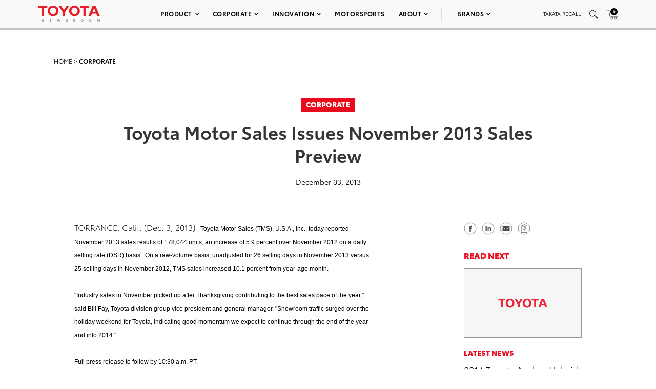

--- FILE ---
content_type: text/html; charset=utf-8
request_url: https://www.google.com/recaptcha/api2/anchor?ar=1&k=6Ldl55gUAAAAAODWLNyPR_2KfYHNm-DfOveo0xfH&co=aHR0cHM6Ly9wcmVzc3Jvb20udG95b3RhLmNvbTo0NDM.&hl=en&v=PoyoqOPhxBO7pBk68S4YbpHZ&size=normal&anchor-ms=20000&execute-ms=30000&cb=6w4qszwcv22q
body_size: 49440
content:
<!DOCTYPE HTML><html dir="ltr" lang="en"><head><meta http-equiv="Content-Type" content="text/html; charset=UTF-8">
<meta http-equiv="X-UA-Compatible" content="IE=edge">
<title>reCAPTCHA</title>
<style type="text/css">
/* cyrillic-ext */
@font-face {
  font-family: 'Roboto';
  font-style: normal;
  font-weight: 400;
  font-stretch: 100%;
  src: url(//fonts.gstatic.com/s/roboto/v48/KFO7CnqEu92Fr1ME7kSn66aGLdTylUAMa3GUBHMdazTgWw.woff2) format('woff2');
  unicode-range: U+0460-052F, U+1C80-1C8A, U+20B4, U+2DE0-2DFF, U+A640-A69F, U+FE2E-FE2F;
}
/* cyrillic */
@font-face {
  font-family: 'Roboto';
  font-style: normal;
  font-weight: 400;
  font-stretch: 100%;
  src: url(//fonts.gstatic.com/s/roboto/v48/KFO7CnqEu92Fr1ME7kSn66aGLdTylUAMa3iUBHMdazTgWw.woff2) format('woff2');
  unicode-range: U+0301, U+0400-045F, U+0490-0491, U+04B0-04B1, U+2116;
}
/* greek-ext */
@font-face {
  font-family: 'Roboto';
  font-style: normal;
  font-weight: 400;
  font-stretch: 100%;
  src: url(//fonts.gstatic.com/s/roboto/v48/KFO7CnqEu92Fr1ME7kSn66aGLdTylUAMa3CUBHMdazTgWw.woff2) format('woff2');
  unicode-range: U+1F00-1FFF;
}
/* greek */
@font-face {
  font-family: 'Roboto';
  font-style: normal;
  font-weight: 400;
  font-stretch: 100%;
  src: url(//fonts.gstatic.com/s/roboto/v48/KFO7CnqEu92Fr1ME7kSn66aGLdTylUAMa3-UBHMdazTgWw.woff2) format('woff2');
  unicode-range: U+0370-0377, U+037A-037F, U+0384-038A, U+038C, U+038E-03A1, U+03A3-03FF;
}
/* math */
@font-face {
  font-family: 'Roboto';
  font-style: normal;
  font-weight: 400;
  font-stretch: 100%;
  src: url(//fonts.gstatic.com/s/roboto/v48/KFO7CnqEu92Fr1ME7kSn66aGLdTylUAMawCUBHMdazTgWw.woff2) format('woff2');
  unicode-range: U+0302-0303, U+0305, U+0307-0308, U+0310, U+0312, U+0315, U+031A, U+0326-0327, U+032C, U+032F-0330, U+0332-0333, U+0338, U+033A, U+0346, U+034D, U+0391-03A1, U+03A3-03A9, U+03B1-03C9, U+03D1, U+03D5-03D6, U+03F0-03F1, U+03F4-03F5, U+2016-2017, U+2034-2038, U+203C, U+2040, U+2043, U+2047, U+2050, U+2057, U+205F, U+2070-2071, U+2074-208E, U+2090-209C, U+20D0-20DC, U+20E1, U+20E5-20EF, U+2100-2112, U+2114-2115, U+2117-2121, U+2123-214F, U+2190, U+2192, U+2194-21AE, U+21B0-21E5, U+21F1-21F2, U+21F4-2211, U+2213-2214, U+2216-22FF, U+2308-230B, U+2310, U+2319, U+231C-2321, U+2336-237A, U+237C, U+2395, U+239B-23B7, U+23D0, U+23DC-23E1, U+2474-2475, U+25AF, U+25B3, U+25B7, U+25BD, U+25C1, U+25CA, U+25CC, U+25FB, U+266D-266F, U+27C0-27FF, U+2900-2AFF, U+2B0E-2B11, U+2B30-2B4C, U+2BFE, U+3030, U+FF5B, U+FF5D, U+1D400-1D7FF, U+1EE00-1EEFF;
}
/* symbols */
@font-face {
  font-family: 'Roboto';
  font-style: normal;
  font-weight: 400;
  font-stretch: 100%;
  src: url(//fonts.gstatic.com/s/roboto/v48/KFO7CnqEu92Fr1ME7kSn66aGLdTylUAMaxKUBHMdazTgWw.woff2) format('woff2');
  unicode-range: U+0001-000C, U+000E-001F, U+007F-009F, U+20DD-20E0, U+20E2-20E4, U+2150-218F, U+2190, U+2192, U+2194-2199, U+21AF, U+21E6-21F0, U+21F3, U+2218-2219, U+2299, U+22C4-22C6, U+2300-243F, U+2440-244A, U+2460-24FF, U+25A0-27BF, U+2800-28FF, U+2921-2922, U+2981, U+29BF, U+29EB, U+2B00-2BFF, U+4DC0-4DFF, U+FFF9-FFFB, U+10140-1018E, U+10190-1019C, U+101A0, U+101D0-101FD, U+102E0-102FB, U+10E60-10E7E, U+1D2C0-1D2D3, U+1D2E0-1D37F, U+1F000-1F0FF, U+1F100-1F1AD, U+1F1E6-1F1FF, U+1F30D-1F30F, U+1F315, U+1F31C, U+1F31E, U+1F320-1F32C, U+1F336, U+1F378, U+1F37D, U+1F382, U+1F393-1F39F, U+1F3A7-1F3A8, U+1F3AC-1F3AF, U+1F3C2, U+1F3C4-1F3C6, U+1F3CA-1F3CE, U+1F3D4-1F3E0, U+1F3ED, U+1F3F1-1F3F3, U+1F3F5-1F3F7, U+1F408, U+1F415, U+1F41F, U+1F426, U+1F43F, U+1F441-1F442, U+1F444, U+1F446-1F449, U+1F44C-1F44E, U+1F453, U+1F46A, U+1F47D, U+1F4A3, U+1F4B0, U+1F4B3, U+1F4B9, U+1F4BB, U+1F4BF, U+1F4C8-1F4CB, U+1F4D6, U+1F4DA, U+1F4DF, U+1F4E3-1F4E6, U+1F4EA-1F4ED, U+1F4F7, U+1F4F9-1F4FB, U+1F4FD-1F4FE, U+1F503, U+1F507-1F50B, U+1F50D, U+1F512-1F513, U+1F53E-1F54A, U+1F54F-1F5FA, U+1F610, U+1F650-1F67F, U+1F687, U+1F68D, U+1F691, U+1F694, U+1F698, U+1F6AD, U+1F6B2, U+1F6B9-1F6BA, U+1F6BC, U+1F6C6-1F6CF, U+1F6D3-1F6D7, U+1F6E0-1F6EA, U+1F6F0-1F6F3, U+1F6F7-1F6FC, U+1F700-1F7FF, U+1F800-1F80B, U+1F810-1F847, U+1F850-1F859, U+1F860-1F887, U+1F890-1F8AD, U+1F8B0-1F8BB, U+1F8C0-1F8C1, U+1F900-1F90B, U+1F93B, U+1F946, U+1F984, U+1F996, U+1F9E9, U+1FA00-1FA6F, U+1FA70-1FA7C, U+1FA80-1FA89, U+1FA8F-1FAC6, U+1FACE-1FADC, U+1FADF-1FAE9, U+1FAF0-1FAF8, U+1FB00-1FBFF;
}
/* vietnamese */
@font-face {
  font-family: 'Roboto';
  font-style: normal;
  font-weight: 400;
  font-stretch: 100%;
  src: url(//fonts.gstatic.com/s/roboto/v48/KFO7CnqEu92Fr1ME7kSn66aGLdTylUAMa3OUBHMdazTgWw.woff2) format('woff2');
  unicode-range: U+0102-0103, U+0110-0111, U+0128-0129, U+0168-0169, U+01A0-01A1, U+01AF-01B0, U+0300-0301, U+0303-0304, U+0308-0309, U+0323, U+0329, U+1EA0-1EF9, U+20AB;
}
/* latin-ext */
@font-face {
  font-family: 'Roboto';
  font-style: normal;
  font-weight: 400;
  font-stretch: 100%;
  src: url(//fonts.gstatic.com/s/roboto/v48/KFO7CnqEu92Fr1ME7kSn66aGLdTylUAMa3KUBHMdazTgWw.woff2) format('woff2');
  unicode-range: U+0100-02BA, U+02BD-02C5, U+02C7-02CC, U+02CE-02D7, U+02DD-02FF, U+0304, U+0308, U+0329, U+1D00-1DBF, U+1E00-1E9F, U+1EF2-1EFF, U+2020, U+20A0-20AB, U+20AD-20C0, U+2113, U+2C60-2C7F, U+A720-A7FF;
}
/* latin */
@font-face {
  font-family: 'Roboto';
  font-style: normal;
  font-weight: 400;
  font-stretch: 100%;
  src: url(//fonts.gstatic.com/s/roboto/v48/KFO7CnqEu92Fr1ME7kSn66aGLdTylUAMa3yUBHMdazQ.woff2) format('woff2');
  unicode-range: U+0000-00FF, U+0131, U+0152-0153, U+02BB-02BC, U+02C6, U+02DA, U+02DC, U+0304, U+0308, U+0329, U+2000-206F, U+20AC, U+2122, U+2191, U+2193, U+2212, U+2215, U+FEFF, U+FFFD;
}
/* cyrillic-ext */
@font-face {
  font-family: 'Roboto';
  font-style: normal;
  font-weight: 500;
  font-stretch: 100%;
  src: url(//fonts.gstatic.com/s/roboto/v48/KFO7CnqEu92Fr1ME7kSn66aGLdTylUAMa3GUBHMdazTgWw.woff2) format('woff2');
  unicode-range: U+0460-052F, U+1C80-1C8A, U+20B4, U+2DE0-2DFF, U+A640-A69F, U+FE2E-FE2F;
}
/* cyrillic */
@font-face {
  font-family: 'Roboto';
  font-style: normal;
  font-weight: 500;
  font-stretch: 100%;
  src: url(//fonts.gstatic.com/s/roboto/v48/KFO7CnqEu92Fr1ME7kSn66aGLdTylUAMa3iUBHMdazTgWw.woff2) format('woff2');
  unicode-range: U+0301, U+0400-045F, U+0490-0491, U+04B0-04B1, U+2116;
}
/* greek-ext */
@font-face {
  font-family: 'Roboto';
  font-style: normal;
  font-weight: 500;
  font-stretch: 100%;
  src: url(//fonts.gstatic.com/s/roboto/v48/KFO7CnqEu92Fr1ME7kSn66aGLdTylUAMa3CUBHMdazTgWw.woff2) format('woff2');
  unicode-range: U+1F00-1FFF;
}
/* greek */
@font-face {
  font-family: 'Roboto';
  font-style: normal;
  font-weight: 500;
  font-stretch: 100%;
  src: url(//fonts.gstatic.com/s/roboto/v48/KFO7CnqEu92Fr1ME7kSn66aGLdTylUAMa3-UBHMdazTgWw.woff2) format('woff2');
  unicode-range: U+0370-0377, U+037A-037F, U+0384-038A, U+038C, U+038E-03A1, U+03A3-03FF;
}
/* math */
@font-face {
  font-family: 'Roboto';
  font-style: normal;
  font-weight: 500;
  font-stretch: 100%;
  src: url(//fonts.gstatic.com/s/roboto/v48/KFO7CnqEu92Fr1ME7kSn66aGLdTylUAMawCUBHMdazTgWw.woff2) format('woff2');
  unicode-range: U+0302-0303, U+0305, U+0307-0308, U+0310, U+0312, U+0315, U+031A, U+0326-0327, U+032C, U+032F-0330, U+0332-0333, U+0338, U+033A, U+0346, U+034D, U+0391-03A1, U+03A3-03A9, U+03B1-03C9, U+03D1, U+03D5-03D6, U+03F0-03F1, U+03F4-03F5, U+2016-2017, U+2034-2038, U+203C, U+2040, U+2043, U+2047, U+2050, U+2057, U+205F, U+2070-2071, U+2074-208E, U+2090-209C, U+20D0-20DC, U+20E1, U+20E5-20EF, U+2100-2112, U+2114-2115, U+2117-2121, U+2123-214F, U+2190, U+2192, U+2194-21AE, U+21B0-21E5, U+21F1-21F2, U+21F4-2211, U+2213-2214, U+2216-22FF, U+2308-230B, U+2310, U+2319, U+231C-2321, U+2336-237A, U+237C, U+2395, U+239B-23B7, U+23D0, U+23DC-23E1, U+2474-2475, U+25AF, U+25B3, U+25B7, U+25BD, U+25C1, U+25CA, U+25CC, U+25FB, U+266D-266F, U+27C0-27FF, U+2900-2AFF, U+2B0E-2B11, U+2B30-2B4C, U+2BFE, U+3030, U+FF5B, U+FF5D, U+1D400-1D7FF, U+1EE00-1EEFF;
}
/* symbols */
@font-face {
  font-family: 'Roboto';
  font-style: normal;
  font-weight: 500;
  font-stretch: 100%;
  src: url(//fonts.gstatic.com/s/roboto/v48/KFO7CnqEu92Fr1ME7kSn66aGLdTylUAMaxKUBHMdazTgWw.woff2) format('woff2');
  unicode-range: U+0001-000C, U+000E-001F, U+007F-009F, U+20DD-20E0, U+20E2-20E4, U+2150-218F, U+2190, U+2192, U+2194-2199, U+21AF, U+21E6-21F0, U+21F3, U+2218-2219, U+2299, U+22C4-22C6, U+2300-243F, U+2440-244A, U+2460-24FF, U+25A0-27BF, U+2800-28FF, U+2921-2922, U+2981, U+29BF, U+29EB, U+2B00-2BFF, U+4DC0-4DFF, U+FFF9-FFFB, U+10140-1018E, U+10190-1019C, U+101A0, U+101D0-101FD, U+102E0-102FB, U+10E60-10E7E, U+1D2C0-1D2D3, U+1D2E0-1D37F, U+1F000-1F0FF, U+1F100-1F1AD, U+1F1E6-1F1FF, U+1F30D-1F30F, U+1F315, U+1F31C, U+1F31E, U+1F320-1F32C, U+1F336, U+1F378, U+1F37D, U+1F382, U+1F393-1F39F, U+1F3A7-1F3A8, U+1F3AC-1F3AF, U+1F3C2, U+1F3C4-1F3C6, U+1F3CA-1F3CE, U+1F3D4-1F3E0, U+1F3ED, U+1F3F1-1F3F3, U+1F3F5-1F3F7, U+1F408, U+1F415, U+1F41F, U+1F426, U+1F43F, U+1F441-1F442, U+1F444, U+1F446-1F449, U+1F44C-1F44E, U+1F453, U+1F46A, U+1F47D, U+1F4A3, U+1F4B0, U+1F4B3, U+1F4B9, U+1F4BB, U+1F4BF, U+1F4C8-1F4CB, U+1F4D6, U+1F4DA, U+1F4DF, U+1F4E3-1F4E6, U+1F4EA-1F4ED, U+1F4F7, U+1F4F9-1F4FB, U+1F4FD-1F4FE, U+1F503, U+1F507-1F50B, U+1F50D, U+1F512-1F513, U+1F53E-1F54A, U+1F54F-1F5FA, U+1F610, U+1F650-1F67F, U+1F687, U+1F68D, U+1F691, U+1F694, U+1F698, U+1F6AD, U+1F6B2, U+1F6B9-1F6BA, U+1F6BC, U+1F6C6-1F6CF, U+1F6D3-1F6D7, U+1F6E0-1F6EA, U+1F6F0-1F6F3, U+1F6F7-1F6FC, U+1F700-1F7FF, U+1F800-1F80B, U+1F810-1F847, U+1F850-1F859, U+1F860-1F887, U+1F890-1F8AD, U+1F8B0-1F8BB, U+1F8C0-1F8C1, U+1F900-1F90B, U+1F93B, U+1F946, U+1F984, U+1F996, U+1F9E9, U+1FA00-1FA6F, U+1FA70-1FA7C, U+1FA80-1FA89, U+1FA8F-1FAC6, U+1FACE-1FADC, U+1FADF-1FAE9, U+1FAF0-1FAF8, U+1FB00-1FBFF;
}
/* vietnamese */
@font-face {
  font-family: 'Roboto';
  font-style: normal;
  font-weight: 500;
  font-stretch: 100%;
  src: url(//fonts.gstatic.com/s/roboto/v48/KFO7CnqEu92Fr1ME7kSn66aGLdTylUAMa3OUBHMdazTgWw.woff2) format('woff2');
  unicode-range: U+0102-0103, U+0110-0111, U+0128-0129, U+0168-0169, U+01A0-01A1, U+01AF-01B0, U+0300-0301, U+0303-0304, U+0308-0309, U+0323, U+0329, U+1EA0-1EF9, U+20AB;
}
/* latin-ext */
@font-face {
  font-family: 'Roboto';
  font-style: normal;
  font-weight: 500;
  font-stretch: 100%;
  src: url(//fonts.gstatic.com/s/roboto/v48/KFO7CnqEu92Fr1ME7kSn66aGLdTylUAMa3KUBHMdazTgWw.woff2) format('woff2');
  unicode-range: U+0100-02BA, U+02BD-02C5, U+02C7-02CC, U+02CE-02D7, U+02DD-02FF, U+0304, U+0308, U+0329, U+1D00-1DBF, U+1E00-1E9F, U+1EF2-1EFF, U+2020, U+20A0-20AB, U+20AD-20C0, U+2113, U+2C60-2C7F, U+A720-A7FF;
}
/* latin */
@font-face {
  font-family: 'Roboto';
  font-style: normal;
  font-weight: 500;
  font-stretch: 100%;
  src: url(//fonts.gstatic.com/s/roboto/v48/KFO7CnqEu92Fr1ME7kSn66aGLdTylUAMa3yUBHMdazQ.woff2) format('woff2');
  unicode-range: U+0000-00FF, U+0131, U+0152-0153, U+02BB-02BC, U+02C6, U+02DA, U+02DC, U+0304, U+0308, U+0329, U+2000-206F, U+20AC, U+2122, U+2191, U+2193, U+2212, U+2215, U+FEFF, U+FFFD;
}
/* cyrillic-ext */
@font-face {
  font-family: 'Roboto';
  font-style: normal;
  font-weight: 900;
  font-stretch: 100%;
  src: url(//fonts.gstatic.com/s/roboto/v48/KFO7CnqEu92Fr1ME7kSn66aGLdTylUAMa3GUBHMdazTgWw.woff2) format('woff2');
  unicode-range: U+0460-052F, U+1C80-1C8A, U+20B4, U+2DE0-2DFF, U+A640-A69F, U+FE2E-FE2F;
}
/* cyrillic */
@font-face {
  font-family: 'Roboto';
  font-style: normal;
  font-weight: 900;
  font-stretch: 100%;
  src: url(//fonts.gstatic.com/s/roboto/v48/KFO7CnqEu92Fr1ME7kSn66aGLdTylUAMa3iUBHMdazTgWw.woff2) format('woff2');
  unicode-range: U+0301, U+0400-045F, U+0490-0491, U+04B0-04B1, U+2116;
}
/* greek-ext */
@font-face {
  font-family: 'Roboto';
  font-style: normal;
  font-weight: 900;
  font-stretch: 100%;
  src: url(//fonts.gstatic.com/s/roboto/v48/KFO7CnqEu92Fr1ME7kSn66aGLdTylUAMa3CUBHMdazTgWw.woff2) format('woff2');
  unicode-range: U+1F00-1FFF;
}
/* greek */
@font-face {
  font-family: 'Roboto';
  font-style: normal;
  font-weight: 900;
  font-stretch: 100%;
  src: url(//fonts.gstatic.com/s/roboto/v48/KFO7CnqEu92Fr1ME7kSn66aGLdTylUAMa3-UBHMdazTgWw.woff2) format('woff2');
  unicode-range: U+0370-0377, U+037A-037F, U+0384-038A, U+038C, U+038E-03A1, U+03A3-03FF;
}
/* math */
@font-face {
  font-family: 'Roboto';
  font-style: normal;
  font-weight: 900;
  font-stretch: 100%;
  src: url(//fonts.gstatic.com/s/roboto/v48/KFO7CnqEu92Fr1ME7kSn66aGLdTylUAMawCUBHMdazTgWw.woff2) format('woff2');
  unicode-range: U+0302-0303, U+0305, U+0307-0308, U+0310, U+0312, U+0315, U+031A, U+0326-0327, U+032C, U+032F-0330, U+0332-0333, U+0338, U+033A, U+0346, U+034D, U+0391-03A1, U+03A3-03A9, U+03B1-03C9, U+03D1, U+03D5-03D6, U+03F0-03F1, U+03F4-03F5, U+2016-2017, U+2034-2038, U+203C, U+2040, U+2043, U+2047, U+2050, U+2057, U+205F, U+2070-2071, U+2074-208E, U+2090-209C, U+20D0-20DC, U+20E1, U+20E5-20EF, U+2100-2112, U+2114-2115, U+2117-2121, U+2123-214F, U+2190, U+2192, U+2194-21AE, U+21B0-21E5, U+21F1-21F2, U+21F4-2211, U+2213-2214, U+2216-22FF, U+2308-230B, U+2310, U+2319, U+231C-2321, U+2336-237A, U+237C, U+2395, U+239B-23B7, U+23D0, U+23DC-23E1, U+2474-2475, U+25AF, U+25B3, U+25B7, U+25BD, U+25C1, U+25CA, U+25CC, U+25FB, U+266D-266F, U+27C0-27FF, U+2900-2AFF, U+2B0E-2B11, U+2B30-2B4C, U+2BFE, U+3030, U+FF5B, U+FF5D, U+1D400-1D7FF, U+1EE00-1EEFF;
}
/* symbols */
@font-face {
  font-family: 'Roboto';
  font-style: normal;
  font-weight: 900;
  font-stretch: 100%;
  src: url(//fonts.gstatic.com/s/roboto/v48/KFO7CnqEu92Fr1ME7kSn66aGLdTylUAMaxKUBHMdazTgWw.woff2) format('woff2');
  unicode-range: U+0001-000C, U+000E-001F, U+007F-009F, U+20DD-20E0, U+20E2-20E4, U+2150-218F, U+2190, U+2192, U+2194-2199, U+21AF, U+21E6-21F0, U+21F3, U+2218-2219, U+2299, U+22C4-22C6, U+2300-243F, U+2440-244A, U+2460-24FF, U+25A0-27BF, U+2800-28FF, U+2921-2922, U+2981, U+29BF, U+29EB, U+2B00-2BFF, U+4DC0-4DFF, U+FFF9-FFFB, U+10140-1018E, U+10190-1019C, U+101A0, U+101D0-101FD, U+102E0-102FB, U+10E60-10E7E, U+1D2C0-1D2D3, U+1D2E0-1D37F, U+1F000-1F0FF, U+1F100-1F1AD, U+1F1E6-1F1FF, U+1F30D-1F30F, U+1F315, U+1F31C, U+1F31E, U+1F320-1F32C, U+1F336, U+1F378, U+1F37D, U+1F382, U+1F393-1F39F, U+1F3A7-1F3A8, U+1F3AC-1F3AF, U+1F3C2, U+1F3C4-1F3C6, U+1F3CA-1F3CE, U+1F3D4-1F3E0, U+1F3ED, U+1F3F1-1F3F3, U+1F3F5-1F3F7, U+1F408, U+1F415, U+1F41F, U+1F426, U+1F43F, U+1F441-1F442, U+1F444, U+1F446-1F449, U+1F44C-1F44E, U+1F453, U+1F46A, U+1F47D, U+1F4A3, U+1F4B0, U+1F4B3, U+1F4B9, U+1F4BB, U+1F4BF, U+1F4C8-1F4CB, U+1F4D6, U+1F4DA, U+1F4DF, U+1F4E3-1F4E6, U+1F4EA-1F4ED, U+1F4F7, U+1F4F9-1F4FB, U+1F4FD-1F4FE, U+1F503, U+1F507-1F50B, U+1F50D, U+1F512-1F513, U+1F53E-1F54A, U+1F54F-1F5FA, U+1F610, U+1F650-1F67F, U+1F687, U+1F68D, U+1F691, U+1F694, U+1F698, U+1F6AD, U+1F6B2, U+1F6B9-1F6BA, U+1F6BC, U+1F6C6-1F6CF, U+1F6D3-1F6D7, U+1F6E0-1F6EA, U+1F6F0-1F6F3, U+1F6F7-1F6FC, U+1F700-1F7FF, U+1F800-1F80B, U+1F810-1F847, U+1F850-1F859, U+1F860-1F887, U+1F890-1F8AD, U+1F8B0-1F8BB, U+1F8C0-1F8C1, U+1F900-1F90B, U+1F93B, U+1F946, U+1F984, U+1F996, U+1F9E9, U+1FA00-1FA6F, U+1FA70-1FA7C, U+1FA80-1FA89, U+1FA8F-1FAC6, U+1FACE-1FADC, U+1FADF-1FAE9, U+1FAF0-1FAF8, U+1FB00-1FBFF;
}
/* vietnamese */
@font-face {
  font-family: 'Roboto';
  font-style: normal;
  font-weight: 900;
  font-stretch: 100%;
  src: url(//fonts.gstatic.com/s/roboto/v48/KFO7CnqEu92Fr1ME7kSn66aGLdTylUAMa3OUBHMdazTgWw.woff2) format('woff2');
  unicode-range: U+0102-0103, U+0110-0111, U+0128-0129, U+0168-0169, U+01A0-01A1, U+01AF-01B0, U+0300-0301, U+0303-0304, U+0308-0309, U+0323, U+0329, U+1EA0-1EF9, U+20AB;
}
/* latin-ext */
@font-face {
  font-family: 'Roboto';
  font-style: normal;
  font-weight: 900;
  font-stretch: 100%;
  src: url(//fonts.gstatic.com/s/roboto/v48/KFO7CnqEu92Fr1ME7kSn66aGLdTylUAMa3KUBHMdazTgWw.woff2) format('woff2');
  unicode-range: U+0100-02BA, U+02BD-02C5, U+02C7-02CC, U+02CE-02D7, U+02DD-02FF, U+0304, U+0308, U+0329, U+1D00-1DBF, U+1E00-1E9F, U+1EF2-1EFF, U+2020, U+20A0-20AB, U+20AD-20C0, U+2113, U+2C60-2C7F, U+A720-A7FF;
}
/* latin */
@font-face {
  font-family: 'Roboto';
  font-style: normal;
  font-weight: 900;
  font-stretch: 100%;
  src: url(//fonts.gstatic.com/s/roboto/v48/KFO7CnqEu92Fr1ME7kSn66aGLdTylUAMa3yUBHMdazQ.woff2) format('woff2');
  unicode-range: U+0000-00FF, U+0131, U+0152-0153, U+02BB-02BC, U+02C6, U+02DA, U+02DC, U+0304, U+0308, U+0329, U+2000-206F, U+20AC, U+2122, U+2191, U+2193, U+2212, U+2215, U+FEFF, U+FFFD;
}

</style>
<link rel="stylesheet" type="text/css" href="https://www.gstatic.com/recaptcha/releases/PoyoqOPhxBO7pBk68S4YbpHZ/styles__ltr.css">
<script nonce="DaRRDrEX3LqKKyDOuXZWgg" type="text/javascript">window['__recaptcha_api'] = 'https://www.google.com/recaptcha/api2/';</script>
<script type="text/javascript" src="https://www.gstatic.com/recaptcha/releases/PoyoqOPhxBO7pBk68S4YbpHZ/recaptcha__en.js" nonce="DaRRDrEX3LqKKyDOuXZWgg">
      
    </script></head>
<body><div id="rc-anchor-alert" class="rc-anchor-alert"></div>
<input type="hidden" id="recaptcha-token" value="[base64]">
<script type="text/javascript" nonce="DaRRDrEX3LqKKyDOuXZWgg">
      recaptcha.anchor.Main.init("[\x22ainput\x22,[\x22bgdata\x22,\x22\x22,\[base64]/[base64]/MjU1Ong/[base64]/[base64]/[base64]/[base64]/[base64]/[base64]/[base64]/[base64]/[base64]/[base64]/[base64]/[base64]/[base64]/[base64]/[base64]\\u003d\x22,\[base64]\x22,\x22dn7DrkVzw7nDmQQdwqA1K2/DqiNvw4kQCAnDhy3DuGPCpmVzMmUSBsOpw7BcHMKFIjzDucOFwq3Dr8OrTsORXcKZwrfDoQ7DncOMSFAcw6/[base64]/Csj4iw4c1w4rDq8Kaw5vChXI8MER+YsOcBMOvB8O7w7rDlR9ewr/CiMOKdyszQcOUXsOIwqfDlcOmPCDDgcKGw5QEw6QwSy7DkMKQbQzCoHJAw43ClMKwfcKfwpDCg085w4zDkcKWIcOXMsOIwpMTNGnCuzkrZ0lGwoDCvScNPsKQw7/ChCbDgMO5wpYqHw/Ctn/Ci8OHwoJuAmBmwpcwfl7CuB/Ck8OjTSsWwqDDvhgpf0EIemgiSx7DuyFtw7ghw6pNIsKyw4h4ecOFQsKtwrF1w44nRjF4w6zDu3x+w4VRKcOdw5UBwofDg17CnzMad8OXw4xSwrJxXsKnwq/DsijDkwTDgsKyw7/DvUNlXTh/wpPDtxcTw4/CgRnCt3/CikMfwoxAdcKzw6Q/wpNiw6wkEsKYw43ChMKew756SE7DpcOyPyMkAcKbWcOuEB/[base64]/ClH7ChcOIw6VswrHCq8KXNRHCgG5Pc8OII8OYCA/DsjojG8O9MhrClnPDp1w7woJ6cFnDrzNow7odWinDvFDDtcKeaC7DoFzDg0TDmcONFWgQHlY7wrREwq0fwq9zTidDw6nCkMK3w6PDlgAFwqQwwqzDpMOsw6QXw53Di8OfQVEfwpZnUChSwpHCmmpqTcOGwrTCrmtlcEHCnmRxw5HCtn08w5/Cj8OJVhNPWBbDoRPCtTo8QQl0w6ZjwpIAGMOtw5/Cj8K2bX0swoN6eBLCu8Oqwr8owpFnwojDnWHCtcKrQSjCnw9EY8OKWSzDrgU/OcKWw5FkDE5QQsKuw65pGMKuEMOPO0p6Il7CncOLYcKSTg3ChsOWMx3CvyfDpBUqw6DDuFdTcsObwqjDi0UrPB4Jw7HDg8OaQzYfJMKFNMKEw6jCmVnDhsO/HcOBw4Fyw4jCqsOBwrvDpgDDrHbDs8Ouw6/Cj27Cn07ChsKkw5gOwrprwrZKDxx3w5HDqcKBw6YCwpjDr8Kgd8OHwq5oIcO0w7QTD2bCo25Ew4FbwosVw6IOwqPCksOfGG/[base64]/CtcKPcm7DihXDs8OkHsKAwokIwpHCicO1w5DCg8KiZ8O+wrTCp1EdDcOIw57CnsKLOQ7DohQUBcOfejBiw7/DncO+eF3DpFYoUsO3wqstY2cxfQfDiMKKw6RbWcK+An3CrCjDlsKTw4Adwq0uwoXDgW3Dq0hpwpzCtMKywoF/DcKQS8OsHzXCm8KYPkk1woRJIAkQQkjCoMOhwqshWlFaFMKswqDCj07DtsKfw6J9woprwqrDjcKXMUcwX8OmJxTCpmvDssOMw7R+EWLDtsK/dWvDqsKBw6cRw7dVwqpYCFHCqcOQKMK5WcKgc1pXwqvDonglK1HCtQNuNMKOUBV4wq3CkcKrOUvClsKCfcKvw4nCtsOKGcKnwrEawq3DjsOgHsOqw7zDj8KifMKmfAPClAHCiA8fW8K7w7TDvMO6w65ywoIfLsKiwo9MEg/Dtw5oNMOXLMK/WT8Dw4xRdsOUWsKFwq7Cm8KwwolXQxnCisOdwonCrjXDjB/DmcOkMsK4worDt0vDoEvDlEDCmVo/wrM6asO2w5DCvcOQw74WwrvDr8OJYQRaw7ZTWsOFR0pywqsEw5vDlHRQVlXCoQrCqMK6w4x7UsO2wrcdw7ovw6bDlMKvPVlhwpnCjDM4U8KiEcKyEMOYwr/CvXgvTMKSwqLCusOYDG9Xw7jDj8O8wrBqScONw7bCnjU+b1PDmDrDhMOvw6sZw63DucKewq/[base64]/Dq1/[base64]/CgmfDqDTCtWR3GGwfw6MQw6bDhnXDvnDDsMO3wpcMwp3ClWYEFSZkwqrCj14wKBZpEDnCtcOdw58sw68iw48gb8KRIsKew5MIwpE0TV3Cr8O2w74Zw5vCmy4TwpojdcKWw4/Dk8KXfsKgN1vCv8Kww5PDvwduUm8owr0MF8K0PcKcW1vCvcO0w7PDisObJMO5CHEWGQ1gwqHCqAUww6rDpnfCsHgbwqrCocOAw5DDrhXDhMKPHRUlEcK3w4jDoUNPwo/CoMOFwoHDkMKVCC3CqlhfJwdadkjDonnCjWTDiAllwrMJw5vDisOban8Gw6LDg8Ouw5k2aVbDh8KZbcOsUMOQFMK5wpVLNUM/w4kQw6PDmXLDssKsXsKxw4zDucK5w7rDlVFdaUdww4wEecKTw74PKSbDokbCoMOlw5/CosKUw6fCg8K1GUfDr8Kawp/CtljDu8OgFmnDucOEwrbDk07CtzQKwpszwpjDsMOublZYMlvDjMOFw7/[base64]/UsOJex/Dp8KrwqATwpnChSrDkH3CgsKow6RXw6xWdMKTwoPCjcOkAMKjX8OWwqzDnV02w4JXcQxKwqgXwq0OwrQWZSEewpTCnSoUYcK2wqxrw5/DuwrCmjlvQ13Dgh/Cl8OXwqVqworCmzbDssO8wrjChMOqSDgHwrHCqcO/[base64]/K1TDnsKxQnDCqsK1wog+w65gwprCnMKLYHUqdsOuawLCn3F4W8KUEx7Ct8KDwoNseRHCn0vCrybChCvDrxYMw7dew4fCgyvCrQBvQMOCWhpzwr7CosKwNg/CkDbCvsO6w4Yvwp0zw58CeijClGTCjsKCwrJIwpolSWYnw40vBsOgSMOXYsOnwrJww7bDqAMcw5DDtcKBRzbCtcKFw6BowqDDjcKwJcOCA2rCrD/CgQzDojTDqkPDp3FgwoxkwrvDo8O/[base64]/DoVwewrzCsMOow7LChsOVQ8KfXTwiwqExw4YSZMK7w55mJyFlw7NFQEoTLMOQw5zCscOvV8OLworDrCjDlDPClhvCoiZlfcKCw7kbwpQCw7sDw7AawqTCvTnDrVJrYxBPSTDDqsOmacO3TkzCisKGw7BLAwkkCMO/wp4gA3o9wpMCJMKlwqkfAiXClELCn8Kyw6BEa8KvEsODw4fCs8KvwqM5S8K4X8OpJcK6w7QGQMO6SgABK8KWKlbDo8Oiw6l7PcK7JQDDs8KfwobDocKjwqd/YWRTIS4rwrnCmmw/w7k/ZWDDvTzCm8K9McOQw7fDigRZP3rCgXjClh/[base64]/w41kZD9JacKpCBbDmCJ7RCXCrlrCqx1MScOgwqbCksKWeDtOwoghwp5pw69JWU4XwrVswq/Cvz/DmcO1PUtoOcOnEgMFwqQKVnkGLigAWAcZNsOlUMKMQMOWBgvCklXDrE1pwoEicDkGwp/DuMKNw5PDu8KUPijCqT5Gwpokw7JSfMKsbnPDimoWasO0JsKdw5HDg8KdclFnPcORFGR8w7fCknVsP2pyPkV2JxQDa8KMKcKDwoYRbsOIMsOER8OwLsOHTMOaZcKvacO/w4gBwrMhZMOMw75CTTE+G3l7JcK7cDFIKHhpwoLDssOiw4F/w61tw48zwpBIOBVPKFDDosKiw4MZb0/DlMOYe8Kuw6fDncO4WcKDQhvDsmbCtyZ3wovCs8OxTQLCrMOwZcK0woAFw7LDmi0Ww6ZqID46w6TDtD/[base64]/CncKyfMOOKBI0w4/[base64]/Dq08sC8OzwqzCt2vClMOLX8OMZHAuIWc0w6xdcAfDrXwuw5bDkT/[base64]/wp4fwrpVDFRVe8OjP8KVUcKFEcKgw6oww7LDjsOBIybDkBAdwqhSD8Klw6vCh24+aVTDoDvDrURIw5rDlw5oRcKJPh7CoFzCqxxySyvCo8Opw61DV8KfNsK8wqpXwpANwocUWX80wo/[base64]/w6LCt3hsw4zDu8ObwonDnsO2NT10W8KiwqPCusKFfiLCvMOhw7PCnATCq8OqwqbCicKjwqh7IzDCp8K7VMO5UjTCnMKGwoTCkQwGwoPDlXwjwofDqSwVwprCmMKJw7J3w5w1wqrDh8KlZsK/wp7DuAt5w5Yowp9Fw5jDq8KBw7INw4pHV8OiNgTDgkXDsMOIw7wnw7gyw4gUw7IpUShaXMK3OcKIwpsobRzDhwDChMKWFidoUcKaOytzw4UAwqbDpMO8w7/DjsKyMMKUKcOSDnLCmsO0E8KGwq/DnsO2OcOdwoPCtWDCpVnDvQjDhCQXFsOvPMOVIGDDhMKJewENw7zCqGPCo0EEw5jDucKWw5V6wpPCucO5E8K3NcK9NMKcwp8HIy7Ci1prWjzCksOSdTMYKMOZwqsUwpN/acOHw4Vvw5lDwqFBdcO7JMK+w5NHTDZMw7tBwrHCvcO5SsOHSzDDqcOTw6d/[base64]/DiMOPwqHCtRp7GcKzwpLCigPCumfCt8KywoTDp8O5bk9zA3DDt3gScT1pM8OOwpjCjl1VR0kkSQ/Dp8K8CsO1fsO6MMK+ZcOPwrdYcCHDl8OqH3TDl8KUwoIiC8OCwo1UwpHCjHVuwqrDqFcQNsOubsO/V8OmZWnCu1nDqQUDw7LDhUrCnwQMKmvDr8OsGcOJXz3DjD5gO8KxwpNzaC3DqixJw7pDw6XCj8ORwrt8B0zCqx3ChQgyw4LDkB0mwr7Dogpbw5LDjhxJwpXCimENw7ESw7clw7odwpdwwrFiCcK3w6/DkkvCgsKnO8KwZMKwwprCoy93bCl2ecKew7fCgMOKIMKPwrliw4MiKhsawpvClVw4w5PCjwROw5/CnVwRw7Epw7HDhCF6wpcbw4TChMKffFDDjgcVQcOEVMORwq3CgcOMdCM5McOyw7zCgH7DqcOQw6fCq8OuU8KeSG4WH38Kw7rCnV1ew63DpcOMwr5cwqk1wrbCjH/[base64]/[base64]/CvcO5wq7Dvj0nPMOewrVjVlYlwojCpMKrw63DqsOsw4jDj8Odw53DosKXfnBswpHCuQV5CifDicOiIMK6w7LDucO8w69Iw6nCrsKUwprCh8KPLmnCmjVfw53CqV7Cgm/DlsKiw4FKFsK8VMKldwvDnilIwpDCuMOjwqJdw5TDk8KPwq3Dt0ENd8OdwrzCk8Kuw4xgVcOgbVjCoMObBx7DvsKzd8KEeVhbWX59w7E/Xn9JQsO+UMKUw7bCscKQwoYFUsKdFcK/Cjd1AcKkw6nDnWTDuWTCqSvCjnNhG8KEW8Otw6ZZw443wrAyHR7CmMKhVCzDs8KqUsKOw7NOwqJBJMKRwo/CnsO2w5HDjQfDj8ORw4rCkcK4L1LCjEBqVsKJw47Cl8OswoZVVB9iMEHCv3xfw5DClUoLwo7Ch8OJw5/DocOOwpfDlBTDg8OCw4jDt2nClF/[base64]/ClsKWJzA4wokyFMOcQxtdV8K+wql2XcO4w4nDgEDCisKjwoIyw7pBLcOFw4gCWVsDdxd3w7E6WynDnG0Ew5HDp8KoVmM3QcK9H8K5JQZMwonCi3lTcT1kN8KwwrHDgTArwqN4w6JtLEnDhnbCsMK4NMKswrjDusObwr/DvcOvLAPCnsKBUhLCqcKxwq0GwqjDu8K6woJSZ8OBwqAXwpwEwo3DnH8Mw7BKG8OhwoohIsObw5bCg8Ozw7QVworDvcOnX8KQw4V5wq/CmQEGBcOxw4A3w7nDrF3CnkTDljYPwpBwYW/DiHvDqAYYwq/DisONQChXw5xmFGDCt8Ouw7TCmTDDgBfDmTfCvMONwodIwroww5DCs1DCicOQZcK7w7FMe1VswrwOwpl+CnxtT8K6w5x0w7vDrD8nwr7CpXDCs3HDujJVwo/Du8Onw5LDtyxhwromwrZ8EsO+wqPCl8OUwqfCv8KnLVAFwrPCnsKLfS7DrMOQw44Dw6bDkMKZw41qSUPDj8KSYgHDu8KVwrR3Kg5/w5tWYsOYw63Cj8O0K0s8wrBQX8KkwqU3PHtYw7h0NFXDtMKLOBfDkEg7Q8OwwrrCs8O7wp3DpcO5wrwsw5nDlsKuwr9Nw43CosOIwoHCuMO2Uxg/[base64]/Dl3PCgcOKw4rDslnDrcOsUjHDuxROwoVDw4hqwp7CvsKxwpoQAsKkGjXChAvDuSXCmCbCmgEPw6nCisKRGA5Nw49YSMKuwpYAOcKqQ2ZFE8O7D8O/G8KswpLChD/Cs1IIVMOHJyXDvsKgwqnDoW1+wrdjEMOYJsOAw7vDmR1xw4zDkUZYw7TCmMKdwqDDucO2woLCjU/ClS9qw5PCjyHCmsKJNGAjw5HDssK7fWLCu8Khw70DL2rDjmPDusKdw7HCkzcPwrTCr1jCjsKrw4lawoIHwqzCjDEARcKtwrLDmXh/DsOPccOxCh7DgsKJeTHCisK/[base64]/CmRPCu8K9VcOOwrzDnU1bIAvCvyfDrsKdwrlwwo3CpsOPwpzDnhTDmcKuw5rCmlADwrnCvwfDq8KjGC85Xx/DncO8eCTDvMKjwogpw7HCvG8mw7FOw4vCvAHDpcO4w4jDqMOlHcOTGcOHOsOZFcKTw7wKTsOtw57Ds1dJacObL8OabsOiJ8OtPFjCrMKwwrl5bTbCjH3DjcOXw6zDiDIJwq8MwrfDiBjDnCVIwovCvMKyw6jDo2tAw5l5CMKSDcOFwrthcsKRbxk/w7fDnBnDmMK/w5QjcsKofj1+wpF1wqMJXWHCo3YYw4Eaw7dHw4jCgynCp2t1w4zDiQkiUnXCjChRwqrCnEPCuUbDiMKQbDQow7HChTvDrB/Dl8Kpw7PDkcK9w7txw51+Az7CqU0yw7jCv8OpEMKfwqfClMKMwpE1K8KWM8Kfwq5Kw6UkCxgpSU3DkMOEw5/DvgbClDvDuUrDkWQTXkI/bgLCt8O4TkM/wrXChcKlwrtLLsOpwq9RVyTCu2QAw7zCtsO0w5TDlH86ZTfCrn1owrQOLcOJwp/[base64]/CksKZw6DCiwUgw4tgRcK2KmTCvxvDuGg/wpo2CEUALMKQw4ZKJn8YeGLCjDnCgsK7NcKZMXnCsBZuw4hYwrrDgGpzw4FNRT/[base64]/[base64]/CuMKGwpFOwpXDq8Ocw5QMMj/[base64]/fW/CuhXCssK4KyHCtsKxwrbDusKiAhxDPX1tK8Ksw4wJAjDCp2VPw6vCm1xww6sSwpTDssOUEMO+w4XDocKkX1LClMOcWsK1w6RFw7XCh8KwFTrDtk0WwpvDgxEYFsKvFGUwwpTCt8O2wo/DicKGEmfChGcrMcOsLsK5bMOUw6I7GBXDlMOQw7nDvcOEwoXCkcOLw4FdFcKKwqHDtMOYQVbClMKlfsKIw6xVw53CmsKnwqhlE8OVQsK7wpYQwqzDpsKEXnjDoMKTw5DDvnkvwqMRBcKaw6Fve1fCmcKSFGhDw5LCt3RLwpjDgQvCsDnDiSTCsAtowo/[base64]/CvMKHwpcrwoAuOsKMS8Obwo7Ct8OeW29lwpRqdMOrJMK5w6zClWdaH8O3woVxMFscTsO7w77Ch1HDoMOjw4/DisKDw5/CjcKlJ8KbaD8vKEzDlsKHw6ASL8Onw5XCiifCt8O/w4HCgsKuw7bDt8O5w4/CmsKiwpM0wo9rwp3CvsKqVVrDgMK6BTElw5MpJRICw6fDp3jDiE3Dr8Oew6Qua2fCsDFww4zCvETDscKoZ8KZTMKGej7DmsKwUW/DgW07U8OtUcOQw5UEw69hGC5/[base64]/[base64]/ChmNjGsOawooowpDDq8KTwo8nw6kzGcOEM8KiwoVdCcKOwoLDpMKSw4NYwoJ/wqxtw4VJAsKhw4FCKzbDsEEzw5nCtwrDn8Ocw5YsNALDvx1AwoE5wrUVZcKSZcK5wpl4woVIw5EJwohMeRHDmTjCg3zDkVtQwpLDh8KVbsKAw4jDjsKQwrrDtsOPwoLDtMKuw5/DsMOBTTVTdmp8wqDCiAxTT8KDbsKkcsOAwoc7w7jCvn9bwqJRwppLwogzV2Bxwos/aydsKcK1JsKnNzAbwrzDj8Ktw6HCsBYScsOPb2TCrsObI8KKXlXCucOpwqEOJsOhRsKzw5oOScOVNcKZw7Ytw41nwrjDi8O6wrDCnS/Cs8KHw7l8YMKdYMKGa8K1Z3zDvcOwXwgKWAsFw4NFwpbDgcOawqoew4bDlTYqw7HCpcOOw5TClMOswpzCt8K/[base64]/w4PCtGAOwozDnsK4YsKEwpPCu8K8IV7DiHvDnMKhw6LDtsKIQsOrTjbCmsKwwqDDrQPCgcO3NBHCpcKleUYhwrEXw6nDh13DgWnDl8Oswo4eGEXDk1DDqcKlTcOxTMKvYcOQfgjDpUppwpB1csOZFj5/[base64]/Dn8OtRMOBHsKONzbDnMKhO8KeAcOnw50jegvCocK4R8KIOMOrw7FpP2phw7HDgwodP8KMw7PCi8KZwq0sw5jCoDg9GGFMccKtAMK/wrk0wrcgP8K5fE4vwoHCvGbCsyPCicK9w6vCnMK5wp0Nw7pvGcO/w7fChMKEX0DCpTIVwrHDnn0Dw54hcMOcbMKQEAE1w6Z/VsO0wpDCl8O8LcOvLsO4wp9NaBrCscKOGcKtZsKGBnAywrpOw543YMOaw5vCt8OKwrQiBMKbdGkOwpBEw6PCslDDisKEw7Q0wrXDisK5DcKwXMKkKx9AwpNeLSnDsMKiDFFJw7fCuMKIT8OKIRDCpk3Coj0sYsKrS8K7UMOEDMOxZsKXYsKiwq/CsTvDkHLDoMKVW2TCq3vCq8KUZsO/[base64]/Csk/ChScZw4PDtxrDhsO0KMKSwqVMwqnDn8KzwowIwozCksK0w7Fkw7Zrw5XDkMKaw4HDgA/[base64]/Dr8KnegvCusObw43DpsKbwrLCiMKuwrYVw7vClETCgxPCqF/DrMKobBXDjcKDPcOxTMONF3xDw6fCuRrDtAwJwp7CrMO7wpRRNsKHPi5tIMKhw5oowpvCm8OXAMKCeDp9wrzDrU/CrU82JCjDmsOJwp58w7xZwpzChmvClcOeecKIwop6N8OfJMKbw7rCv0EAIcOBb3TCpAPDjRssTsOOw6zDvHsoecODwql0MsKBWjDCg8KoBMKFdsO5CyDCqMOUL8OCPiA+RFPCgcK3A8OcwoN/O2towpUJc8KPw5rDgcK1HMKCwq5GSVHDq0bChE5uKMK5DcOyw4rDt3vDjcKKEcKBMHrCvMObFEAUbT3ChTLCksOtw6vDsgvDtEN6w4p/fwd8Ul9rV8K6wozDvw3CpmvDtsOEw4cmwoNZwrwrScKAbcOCw4tgOz8/fnrDo1IXTsOUwo17wp/Ch8OlSMK9woPCg8ODwq/[base64]/DvMKEw4rCpy5ywqljLMKfYcObw5/Cu0AawoAiUcKPCMOEw5LDpsOtwoBcP8KawrcVP8KOYwxGw6TDt8OkwqfDuCUVbXVAY8KmwpjDphJQw5cfScO0woNPTMKjw5nDnWBWwqs2woBZwqQOwr/CqkvCjsKZDCfCvF3DqcO9N17ChMKSbAXCuMOORVxMw7fCkn/Cu8OyWsKdZhXCscOUw6rCq8KIw5/[base64]/Dt0c5esK8w6HDmcKVw6NLw6Alw5/DhG3CiCxvJsOxwpjDl8KqHRVZXMOhw75OwrrDoAjCusO4Hxohw4gPw6pqQcKhESdJUcK+ccOqw73CgwROwphywpjDrEo0woMnw6LDgcKyT8Krw6nDjAVCw64PERclw7fDhcKdw6TDmMK/VknDqEfDgsKCQC5vMnLDmcKDf8O9bx43CSowSnXDvMOMMEUjNEVowqDDrgjDosKrw7Qew4XCgRpnwrgywq1jUXrDhMOJNsOZwoHCssKDccOeccOrDRZlJhtrFyp6wrPCtkvCnnYrJCnDncK+e2vCr8KJbkfCtwIaZMKgZC/[base64]/C8K2N2zDgsKQQjAyL1kifsOQEXgnwr8MBsKFw4prwo/CrFw+w67CkcKCw5zCt8KSK8KmKy80BzwTWxnDtsO/G015HMKbSUvCnsK3w4PDsGY9w63CksKwZDUFwq48O8KKZ8K5TjXCv8Kww7goGXnCmcOhC8KSw6suwrnDuh/DoSXDugMKw7E8wqzDjcOXwqQ1KnvDtMOTwpbDpDxzw7zDg8K/HMKCw4TDjgrDj8OAwr7CgMK9w6bDq8OwwrvCjXnCjMOsw71IbT9TwpLCqMONw7DDtVcjNx3ClWBObcOlK8Opw47DnMK9wqsLwqRLC8Ordi/CsRTDq0XCtcK0OsOqw6dXMcOjHcONwr3CtMOBQsODXsKOw5zDvUZyKMKOdXbClFrDtmbDuWM2w58tDE/[base64]/CsMKHwo/CsMKaw75XFsOkwqF4J8K9DlQhQjPCtnnCpAPDscKJwoLChMK5woPCqUVYLsORGw7Dl8KEwpZbHkjDrXXDswDDuMK5wq7DhMOZw7MnFmnCsi3CixJ9KsKNwqPDqyXCik3CnURPPsOAwrQGKQcUE8K3wplCwqLCpMKTwoZ4wrPCkS9nwrnCsRTDp8KuwqxleE/CuSbDvnvCsSTDosO7wp1XwoXCjmEkL8K1di3Doj5fOjzClQPDusOCw6fClcOVwo7DvFTChVEuAsOVwq7Cl8KrUcKGw44xw5DDucKgwoFvwrsswrJcCsO3wpJhVMOZw7IUw6FUOMKhw5x6wpjDnmhfwp/[base64]/Cq8OLwqpowrUnwqfCo03DhMOzwrNPw7EPwrd3w7lpGQ7CrcO8wrIJK8OiHMKmwpRxZi9ObxQjCcKow60Yw6bChE02w6XCnXZGRsOhBsKpUcKpRsKfw5QJCcOcw4wlwoHDggQYwrUCEcOrwpIYBGR/[base64]/CksObFi/[base64]/DsVXDvMObN8OpPgoMw5HDvn3DmDnDrGxFw6xLasKGwrXDnhpxwqV/wqkmRMOzwoMoJyrDrB3DucKgwoxyP8KJw69hw5hkw6NNw45XwrMUwpjCksKbKQfCj2BXw5Yvw7vDj0DDinRaw7ZKwrxVw4wswpzDj3c8L8KYeMOrw6/CgcOIw6tFwo3DtcOswpHDlGgzwrcOw4zDo3HDpV3ClH3DsnDClsOOwqnDn8OTGEFHwq0jwqbDg03DksKLwr/DljhjIkbDusO5RnNfMsKCZxwmwojDvhrCisKJCCrChMOiL8OPw4nCmsO8wpXDgMKwwrPDllBpwo0aDMKww6QawrFAwqLCsjHDj8OceCvCpsOWbXfDgMOPaH9wFsONUsKjwpTDvMOHw57Ds3s/N3vDrsKkwr1EwpXDtWDCuMK8w4PDusOpw6kUw6fDocOFeQXCilp8DWLDohJQw4dZYlLDoi7CgsKUfSPDlMKxwo0/AStdCcO4N8KPw6vDu8K6woHCnlEtZk/CssO+AcOFwqZEZGDCqcOLwqzCuTkSRjDDgMOGW8KZw4vDjHJwwptzw53CtsK0eMKvwpzCpVrDimMvwqvCmyFrwovChsKTwqPCkcOpX8O1w4TDnHrCtkrCmUp9w6PDiDDCncKzGV4oTsO/w4LDug9+EzPDsMOMNMKEwovDtyTCo8OrGMO8L1lPR8O3VcOlJgMxRMKWDsONwofCvsKuwqDDjyxYw4p3w6HDsMOTBsOBRcKvTsOYCcK8JMK9wqjDlT7ClGnDuy1oY8OQwp/Cm8OwwojCuMKcYMKew4DDoUlrdS3CmHjCmARRBMORwoXDsxTCtHM+CsODwp1NwoU5UnrCpnA3bcKEw57CoMOaw78ZbcObIMK3w7R9wrckw6vDqsK6wpQZQkrDosK9wqs+w4AaNcODJ8Kmw5XDmlJ5ZcOTXsOzw5/DiMOZaiptw4zCnC/DqS3CswZlHm4bEATDo8OcMiI2wqbDt2vChH/CqMKYwoDCicKJaHXCsAnCgzFNR2/Cq3LCsBvDpsOCRgnDp8KEwrnDvlhXw61Cw7DCpk/CmsKQNsKww4vDoMOKwpPCtS1Hw4zDoyVew4fCqcOCwqjCmFpmwrXClCjCg8KUI8K/[base64]/cBUfw5koMxDCr8KSw7YLw7AzWCMSwonDuBLDhMOlw4NLwq5xRMOZE8K8wrYKw7YGwpbDkx7DosKkDiFHw4zDgRnCnTPDkl7Dng3DpxDCp8OBwqxXcMOWVHBQesKNUcKFGitVPRzCvQbDgMOpw7fDrwZVwrQxaX4Pw4kTw6wOwqDCn2nCnFxHwpkiQXTCh8K1w5/Cn8OgFGpaf8K7N2YCwqVUc8KNf8OfZcKAwpRVw4XDt8Khw71AwqVbR8KSwpjChCbDhi5Kw4PDgcOeC8K/[base64]/DgsOPw7xCJ8OVwpEGw6QiwqsHf8O8BcONw7nDg8Kfw57DqULCqsOXw7PDpsKMw6FzXkocwqjCp2DDj8KALHJ/OsODZzcXw6vDgsOMwoXDmhFJw4MIw7I/wrDDnsKMPk0hw7jDg8OeY8O9w7QdPTLCgsKyD2szwrFeZsKSw6DDnCfCnRbCucOKLmXDlsOTw5HDucOiTGTCtcO0w78ZO1vDmMOjw4lJwpbDlgpOTkHCgg7CkMKRKFnCjcOZcFl2E8KvNcK2JMOCw5QNw7LCgS9OKMKWFcKoAMKfB8OkVSPCmX3CoFHDlMK/IMOSMcOtw7ljRMKpdMOvw6p8wqkQPn4tSMOUcTHCq8K/wozDpcKVwr/DoMOrO8KZMsOCacOvHMONwoxpwpfClTXCu2R2fW3CqcKuY2bDjBFZBEjClDJYwq0fV8O8CxTCixJIwocswoTDqxfDhcOxw5Zpw6o0w70YJCzDl8OHw550XxcAwq3CoxzDuMO6MsOHIsOdw4PCtUolCgx4fxrChl7CgR/DqU/ComsyfAdha8KeWADCpWXDjUvDhMKTw4XDhMOcNcKpwpA1JsOKGMOEwpfCikrCoj5iBMKnwpUUGHtlTkIHI8Ojam7Dr8Opw7tmw4JJwpZqCgzDiwjCocOmw6LCt3c2w6XClERmw5PDlUfDgh45bBzCj8KvwrHCkcK+wpYjw6nDhzjDlMO/w5LCv0nCujfCkMOteDdlNMO0wrpmw7jDg1Nmwo5NwqV4bsO0w6YzEjjCmcKpw7BUwqMxTcO5PcKVwo9Fw6gUw6hyw4zCkFXCrsODY2DDjQ9Ww6LDv8Oew7JwECPDqMKFw4Ncwpt3TBvCvGsww6bCv3UMwoMJw5/CojfDhsKqWTUwwqocwoY/[base64]/CuEHCsMKiSSYww5wjRsOYMAfDpcKSagddw6bDn8KYZGNtMMK5wr5JMhVeCsK+aHLCoFbDtBonWkrDjgAhw55ZwqUibjIwXRHDrsOtwq0NQsOlJBhrM8KtX0RvwqxPwr/DtHIbcHLDgA/Dp8KIPsK0wpPCtHxyScKdwp9fK8KyXgPDgypJNXMsJBvCgMOlw4TDn8KqwofDucOFdcOAQRsTw5TDgDZtw41tccK3di7CiMKQwojDmMOvw6jDnMKTcMK7J8Kqw57CmwnDv8K6w5dTOUEqwrjCncO5KcOYZcKMAsOtw6tiTUNHHyJ7XRnDtyrDn1nCgcK5wr/[base64]/w7zDusKbw4XCmGoSw43CiMKUwoATEsOYW8OXwpU8wpdjw4PDhsKWwr12KgB3f8KFCSYsw6UqwpRtPXpiSSrCnErCicKxwqRbIjkywrHCisOGwpkKw5zCtMKfw5EgRMKVT1zDm1MZYW3DhFLDjcOhwqJRwpVSI3RgwpLCkEt9dgpCasOEwp3DvA/Dj8OXWMKfKhxLVVXCqmTCtMONw5DCg2rCi8K5UMKMw7szw7jDjsOTwq9VK8K9RsOkw7bCvXZOJyDCnwLDpHHCgsONXsOachkFw5UqE3bCg8OcAcKawrZ2wr4uw6dHwqTDjcKlw4vDnmQQM1HDsMOvw7TDi8OCwqXDrDVfwpFWw7/DiHjChcO/[base64]/CkcO2N8K3w4fCnQrDg8Ofc8OyOhbDvVgRwqZxw4ZJSMOxw7/ChBI/wrtwFipPwoXCv0TDrsK9R8OAw7PDtSYKUAbDhD1uNmvDpRFWw6U7S8OrwrZ1KMK8wrARw7UcR8KiHcKBw7zDvcOJwr5SOSTCkXPDiE47RgE9w7oIw5fCiMK5w74bU8O+w7XCqQ3Ciz/DlUXCscK3wpxIw7fDhMOHXMOOaMKPw6wUwqElaiTDrsOhwqfCscK3CmjDicKfwq/DphkWw7cHw5siw5gVLUBNw6PDo8KqTj5Gw6xIaRZtJsKpUsKow7QNX2HCvsOpfiPDoToeLsKgfkzCpMK+M8KXdWN/fkzCr8KcTUcdw5bCpBvDicK6Ky3CvsKeAis3w697wrwIwqwzw55pWcO3L0XCicK4OsOBd3RFworDjgbCk8O/[base64]/Cn8KGw5DCvsOyw7vDuMKCdAgrwrh3UMO+Bi/Dg8KzbU7DnmM9CMKqFcKaR8Kaw41iw6I6w4Rfw6J4GlsYbDvCrGUPwp7DoMK8Zy/DmyLDscOawos4wrrDmFPCr8OgPMKBeD84B8KLacO1KSPDlWHDs3BgZsKEwqzDtMKLw4nClFDDrMKhw5jDhUXCtBtew7Avw4wIwqJ2wq/DuMKmw4nDjsOWwp04Hi4uM1vCkcOtwqoAT8KKTTo/w4k9w7XDlsK+wpIQw7dDwrPCrsOVw5vCm8O3w6kpInfDjFfCtAEcw5gaw65IwpbDm2AawpkAVcKMecOfwr7CmwldeMKKIsOzwpRCw6dWwr4+w5jDukEuwoZtPBRmNsOgdMOEwpLCtXkeQcKcBVNLOE5ADRIBwrDDucOsw5VuwrRDbCBMZcKnw6o2wq08wqDDpAwCw6/DtGgbwo/DhwU/KlI9ehUpPyZUwqIAT8KSHMK2CwzCvwPCg8Kwwqwecg/Ch3dpwrbDucORwpDDqMORw5fDlcO0wqhdwrfCkWvCm8KGDsKYwrJTw7ACw7xMUMKEU2HDpk9tw4bCocK7aVHClEVZwoQlRcOyw6PDqhDCqcOZVlnCucK2diPDmMONA1bCtAfDhz0/ccKkwr8rw6fCn3PCj8OqwqrDksK+R8O7wqhQw5DDpsOqwph4w7bDssKPUMOHw44WA8OsZRggw73Ch8O+wqotCmPDt0DCtgwLdCcew5DCm8OmwprCi8KyW8OTw77DlE0YPcKhwrk4w5vCq8KcHTvDvMKhw6HCgyEkw6jCn0hxwokkJsK+wrkVJ8OEUsK6HcOVLsOow4/[base64]/CqSXCt8OawpsxwqXDplnCq8O/fsOtQWbDs8O7LcOlMsKww49WwqlOw50+PXzCoWrDmRjCssKqUnJFL3rCvWMiwqYmawrCvMOlRQIZPMKhw6B0w5bCmkDDrcKcw6h1w5nDlsOSwpR7PMOSwoxuw7LDtsO+bRDDiT/DlcOIwplkUU3Cq8OtNRLDtcO/VsOHQAVSTsKMwqfDnMKVKXLDuMOWwpkqbFnDisOMKSfCkMK0Sj7Dk8KywqJMwrPDr2LDlglfw5kYOcO0wroFw5x7KcK7X0IJYSw4DcOAQEUMVsOSw6glaRLDpGzCqA0/cTMhw6rCtMK/RsKew7t4O8KhwrILKxvCjwzCkFpRwpBDw6DCrjnCp8Oqw7jDsC3CjWbClgUiDMOseMK4wqYuC1LCo8OzdsKow4DCiT9qwpLCl8KRcjpJwoEgTMO3w5BQw5PDiRXDmW7DuV7DqCgYw5FsDw7CgUHDo8KywpphKm/[base64]/[base64]/DlQzDv8K3A3pMQDtJLULCmjEzWHMMw4XCo8KfOMKaCDhKw7vDpknChBHCjcOow7rCtBEkcsK0wrIHUMOObCLCgkzCgMKqwqY5wpPDqG/CgsKBf0onw5/Dv8OiJcOtC8O6wobCimrDqjNwbh/DvsODwp/CoMKwAE/[base64]/CvSI6w4JJwqYmO8OOwqxOfMOtw7UQacO9w6QXPhE6NAs4wqbDhAhVUVvCiGIoJMKOWwEMel51dTlDFMORwoXCn8OVw6Nfw68kSsKrZ8O3wqRYwqbDisOkNBo1HyPDn8Onw4FQU8Oxwp7Cqm5pw73Dlx/CrMKpKMKHw4A1AwkbJCAHwrUGfADDscKOIMOOUMKqaMOuwpDDmsOaMnwNEgPCjsKXSlfCokDDggI2w4hDIMO1wqVBw4rCmX9Dw5nDm8K5woZbB8KUwqvCgX/[base64]/w71nTcOIw4Q7dMKVwoYFEiDDlsKgV8Ojw4PDjsOhwr/CjCjCq8KTw5J9X8OUV8OPaTbCgDbDg8KzEU3DgcKqY8KXW2jDt8OPOjcWw5TDnMK7JMOfMGDCnSDCksKWw4vDnl1IIi86wo0Dw7obw4LDpAXDk8KYw6vCghEqI0AJwrcOVQI0IW/ClcOvHsOpIG1+NgDDoMK5Z2HDmcKZWHrDhMOjesOuwpF4w6MmVBfDusORwoTCnMOLw4HDjMO+w7fCvMO8wpDCmsOUYsKSaibDokfCuMOoRcObwpwBbyl3CjPDhFI6XH/[base64]/ZMOvw6Z6AcK1w7fCr1QGBwxqHyRfIsKJw7fDvMKWbMKrw5tqw4LCoH7Cu3Ndw6nCrFHCvMK+wpg8woHDlEvCtm5Gwok5wrPDqhsCwpQ/w73Cl0vCqAxUNmthRzxuwoXCjMOOHcKOfTwtZsO4wprCjcOxw6zCssOEwq0vIT/[base64]/CuVxWw6PDpsOtwrwewpjDvsOEwonDj1nDmQFWwrLCrcOWw5IDIUk+w75iw6w7w7vCnlgEb1PCtWHDijpeNwY/BsOfaV4nwrxEcAV9bHHClAV4wo7DnMOPwp13EVTCjnoCwoBHwoLCjwE1A8KgSmpmwpNMbsOuw6gXw6XCtncdw7vDjcOeND3DoSXDuTpPwo09DcKcw7kYwq3CpsOWw47CviN+YMKYDcOJNijDgSjDvcKUwql2TcO7wrUARcOEw6lpwqVafsK1KWbClWHDqMK/IgQNw4kINQXCtzpKwrvCvcOCEsKQb8O+CsKXw5TCi8OvwoJYw4ZLcV/Dh1BQX0cVw5ZIbsKNwpYgwrzDiCE5JsOuHj9dcMOnwpTDjg5NwogPAUjDqm7CtxbCtWTDnsOIb8KdwoQ0CRZFw7VWw49Bwr9LVU3CjcO/[base64]/[base64]/DmHQ3LGfDlyfCmnADAMKeAEIMwrEvwqhbwpfCp0TCiUjCv8KffS1lNMOUZzvCs0M3Cw4rwo3DqMKxMjVsCsKhTcKUwoE1w4rDjcKFw5hcZHYkBwQsHcOCQ8OuBsO7VkLCjVLDlS/CkwJsXxAqwoJ6XlzDlUcIFMOWwroAc8KQw5NEwpdIw4LCjsKTwr7DijbDq2LCqDhbw4Rpwp3DjcOpw4rCoBshwrjDvmzCpMKfw7IVw7bCvUDCkzhPN04nJE3CocKxwrN1woXChhbDosOsw5sZwonDusKjOsK/C8O5DxzCrQU/w4/Cj8OxwonDo8OUBsO2Yg9GwqtxOX/DlcOxwpNlw4zDoFnDoGvDi8O1VMOmw7knw7VLCErCo1LDgyhHaDzCl3HDpcK8PDXDkntNw4zCm8OUw4vCkG1+w5FrD0PCozZEw4zDq8O4BcOqQSA0IWnCtznCk8OBwofDisK4wp/DtMOAwpVLw6vCp8OeUx8nwrEVwrHCoS7Dk8Ojw4sga8Olw7MvKsK0w790w7EKOVTDmsKNAcOhcsO7wrfDucO6wrxrOFV9w6/Dh05/EUnCgcOPZjR3wpPCnMKmwpIRFsOOOk4aQcK+EMKhwr7ClsK8XcK6woHDmMOvTcKoBcKxci18wrcxezxCYcOqKgJUKgHCt8Kcw6kOc3MvOsKvw5/CtxQcIDByBcKow7XChcOxwrXDuMOzFcOww6nDosKIElrClsOFw6jCucKpwo52V8OWwp7CilXDg2DCnMOgw6PCgkbDpVdvDGwLwrI/[base64]/OmdGMcO1wrpzwq8kKsK+L8OTw55+wq0Ww4DCjcKqWi/Dl8OAwpw5EhfChsOXHcO+cXHCqVLCrMO7MUY8G8KWE8K9BygISsOVBcKTEcOvMcOrCgY5CUYvGcOhABkKfznDoFFWw4dGTDpPW8OoTGLCoHZew790w5lceGlhwpnCtcKGW0NAwrxDw5NKw6zDqT7DokzDvsK/dh/CgFjCg8O6BMO7wpg\\u003d\x22],null,[\x22conf\x22,null,\x226Ldl55gUAAAAAODWLNyPR_2KfYHNm-DfOveo0xfH\x22,0,null,null,null,1,[21,125,63,73,95,87,41,43,42,83,102,105,109,121],[1017145,304],0,null,null,null,null,0,null,0,1,700,1,null,0,\[base64]/76lBhnEnQkZnOKMAhmv8xEZ\x22,0,0,null,null,1,null,0,0,null,null,null,0],\x22https://pressroom.toyota.com:443\x22,null,[1,1,1],null,null,null,0,3600,[\x22https://www.google.com/intl/en/policies/privacy/\x22,\x22https://www.google.com/intl/en/policies/terms/\x22],\x22zvQbcTXyXFmHO59Sz5pDcAusNOI+THsEI7KJOCoAR/0\\u003d\x22,0,0,null,1,1769348748337,0,0,[204,223,178],null,[3],\x22RC--tV34YFVCSmQhA\x22,null,null,null,null,null,\x220dAFcWeA50jTSZsKt9VzDPOSaGSQk9aO0MFlpSoTUliUjcNEpBdbP513fon3yuUrXNomlJXbJYKDDJjG9xfgCL5UZM2PJf2Khcbw\x22,1769431548491]");
    </script></body></html>